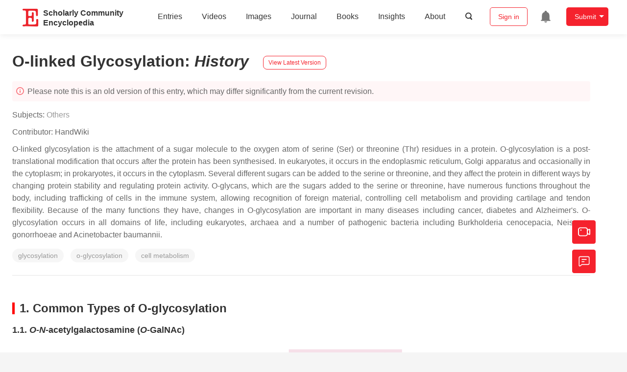

--- FILE ---
content_type: text/html; charset=UTF-8
request_url: https://encyclopedia.pub/entry/history/show/82527
body_size: 21588
content:
<!DOCTYPE html>
<html lang="en">
<head>
    <meta charset="UTF-8" />
    <meta name="viewport" content="width=device-width,minimum-scale=1.0,maximum-scale=1.0" />
            <meta name="description" content="Encyclopedia is a user-generated content hub aiming to provide a comprehensive record for scientific developments. All content free to post, read, share and reuse." />
        <meta name="google-site-verification" content="q43W86qViuYDE0imL1OxpOHG5zphSIOB7TVoEwSmBVc" />
    <meta name="msvalidate.01" content="1A6221EAB93F205C3B707CBBFE90D66D" />
        <meta property="og:image" content="https://encyclopedia.pub/build/images/header_logo.png" />
        <title>
                    O-linked Glycosylation | Encyclopedia MDPI
            </title>
            <link rel="stylesheet" href="/build/1224.1db66147.css"><link rel="stylesheet" href="/build/app.14848292.css">
                            <link rel="canonical" href="https://encyclopedia.pub/entry/36575" />
        <link rel="stylesheet" href="/build/magnific-popup.c809c0a3.css">
    <script src="/build/runtime.0cde2a47.js"></script><script src="/build/2109.3beea5d7.js"></script><script src="/build/297.c8a54fcc.js"></script><script src="/build/8674.e44908d0.js"></script><script src="/build/checkBrowserSupport.2b001c66.js"></script>
    <script src="/build/9755.4945dce5.js"></script><script src="/build/5932.4d442a22.js"></script><script src="/build/9907.7b47d38d.js"></script><script src="/build/4901.402c8cb8.js"></script><script src="/build/4033.bc931418.js"></script><script src="/build/1224.83033532.js"></script><script src="/build/3503.eb962e70.js"></script><script src="/build/5947.7df79ac1.js"></script><script src="/build/app.10f01373.js"></script>
    <link rel="icon" type="image/x-icon" href="/favicon.ico" />
        <script id="usercentrics-cmp" src="https://web.cmp.usercentrics.eu/ui/loader.js" data-settings-id="6bV7bY64cWyYYZ" async></script>
    <!-- Google Consent script -->
    <script>
        window.dataLayer = window.dataLayer || [];
        function gtag() { dataLayer.push(arguments); }
        gtag('consent', 'default', {
            'ad_user_data': 'denied',
            'ad_personalization': 'denied',
            'ad_storage': 'denied',
            'analytics_storage': 'denied',
            'wait_for_update': 500,
        });
        dataLayer.push({'gtm.start': new Date().getTime(), 'event': 'gtm.js'});
    </script>
    <!-- Google Tag Manager -->
    <script type="text/plain" data-usercentrics="Google Analytics">
        (function(w,d,s,l,i){
            w[l]=w[l]||[];
            w[l].push({
                'gtm.start': new Date().getTime(),
                event:'gtm.js'
            });
            var f=d.getElementsByTagName(s)[0],
                j=d.createElement(s),dl=l!='dataLayer'?'&l='+l:'';
            j.async=true;
            j.src= 'https://www.googletagmanager.com/gtm.js?id='+i+dl;
            f.parentNode.insertBefore(j,f);
        })(window,document,'script','dataLayer','GTM-MZ7CDVT');
            </script>
    <!-- End Google Tag Manager -->
    <!-- Matomo Tag Manager -->
    <!-- End Matomo Tag Manager -->
    
                              <script>!function(e){var n="https://s.go-mpulse.net/boomerang/";if("True"=="True")e.BOOMR_config=e.BOOMR_config||{},e.BOOMR_config.PageParams=e.BOOMR_config.PageParams||{},e.BOOMR_config.PageParams.pci=!0,n="https://s2.go-mpulse.net/boomerang/";if(window.BOOMR_API_key="9DQ7Q-28LSB-E8WKP-NG6Z4-U9TGW",function(){function e(){if(!o){var e=document.createElement("script");e.id="boomr-scr-as",e.src=window.BOOMR.url,e.async=!0,i.parentNode.appendChild(e),o=!0}}function t(e){o=!0;var n,t,a,r,d=document,O=window;if(window.BOOMR.snippetMethod=e?"if":"i",t=function(e,n){var t=d.createElement("script");t.id=n||"boomr-if-as",t.src=window.BOOMR.url,BOOMR_lstart=(new Date).getTime(),e=e||d.body,e.appendChild(t)},!window.addEventListener&&window.attachEvent&&navigator.userAgent.match(/MSIE [67]\./))return window.BOOMR.snippetMethod="s",void t(i.parentNode,"boomr-async");a=document.createElement("IFRAME"),a.src="about:blank",a.title="",a.role="presentation",a.loading="eager",r=(a.frameElement||a).style,r.width=0,r.height=0,r.border=0,r.display="none",i.parentNode.appendChild(a);try{O=a.contentWindow,d=O.document.open()}catch(_){n=document.domain,a.src="javascript:var d=document.open();d.domain='"+n+"';void(0);",O=a.contentWindow,d=O.document.open()}if(n)d._boomrl=function(){this.domain=n,t()},d.write("<bo"+"dy onload='document._boomrl();'>");else if(O._boomrl=function(){t()},O.addEventListener)O.addEventListener("load",O._boomrl,!1);else if(O.attachEvent)O.attachEvent("onload",O._boomrl);d.close()}function a(e){window.BOOMR_onload=e&&e.timeStamp||(new Date).getTime()}if(!window.BOOMR||!window.BOOMR.version&&!window.BOOMR.snippetExecuted){window.BOOMR=window.BOOMR||{},window.BOOMR.snippetStart=(new Date).getTime(),window.BOOMR.snippetExecuted=!0,window.BOOMR.snippetVersion=12,window.BOOMR.url=n+"9DQ7Q-28LSB-E8WKP-NG6Z4-U9TGW";var i=document.currentScript||document.getElementsByTagName("script")[0],o=!1,r=document.createElement("link");if(r.relList&&"function"==typeof r.relList.supports&&r.relList.supports("preload")&&"as"in r)window.BOOMR.snippetMethod="p",r.href=window.BOOMR.url,r.rel="preload",r.as="script",r.addEventListener("load",e),r.addEventListener("error",function(){t(!0)}),setTimeout(function(){if(!o)t(!0)},3e3),BOOMR_lstart=(new Date).getTime(),i.parentNode.appendChild(r);else t(!1);if(window.addEventListener)window.addEventListener("load",a,!1);else if(window.attachEvent)window.attachEvent("onload",a)}}(),"".length>0)if(e&&"performance"in e&&e.performance&&"function"==typeof e.performance.setResourceTimingBufferSize)e.performance.setResourceTimingBufferSize();!function(){if(BOOMR=e.BOOMR||{},BOOMR.plugins=BOOMR.plugins||{},!BOOMR.plugins.AK){var n=""=="true"?1:0,t="",a="aod7abax24f6m2lzc3ia-f-9224a4d4c-clientnsv4-s.akamaihd.net",i="false"=="true"?2:1,o={"ak.v":"39","ak.cp":"1694201","ak.ai":parseInt("1108098",10),"ak.ol":"0","ak.cr":9,"ak.ipv":4,"ak.proto":"h2","ak.rid":"79d913ef","ak.r":48121,"ak.a2":n,"ak.m":"dscb","ak.n":"essl","ak.bpcip":"3.135.240.0","ak.cport":38714,"ak.gh":"23.62.38.230","ak.quicv":"","ak.tlsv":"tls1.3","ak.0rtt":"","ak.0rtt.ed":"","ak.csrc":"-","ak.acc":"","ak.t":"1769543376","ak.ak":"hOBiQwZUYzCg5VSAfCLimQ==qLeKnqk79aHJ/mtvjbdINN+F8Ts+YBUiCOqvnQmSK2+7TuqZkwbWKTErbUJeH6gORuWtT0D/XlQeUGEYdtQHuTu2d01WYSY2ywMZtDSD4bX7g96jOiDLdlc54/rFB+H7Ky1asfFFGyj+1KikxMAQzpbjNM2Ey+CI2BANEqdzTKL6T2xFRRSGau3ZO1aD6TriJ2H/QcNJbTpgwsY3yolWIi0aNbHQ3/zgK5V3C3cRF1ymj3qzUtRxOekxXXp2RDWCAeqHznr/I7AjIYDBvWk6Wl4IrY2GvvvSQUiVQsI9SgRJlmTGUc/qpW28kQiVmm/NSbPcQBzaAzciDZYMbrNlfV08BQAFtsnDONWjgEL+F9qv9rgaYnQxvY4TjZbE0Yc31ZP2uIBAbSPMfVgieL8RLM1LgSUw0zUphmQdakCS85I=","ak.pv":"6","ak.dpoabenc":"","ak.tf":i};if(""!==t)o["ak.ruds"]=t;var r={i:!1,av:function(n){var t="http.initiator";if(n&&(!n[t]||"spa_hard"===n[t]))o["ak.feo"]=void 0!==e.aFeoApplied?1:0,BOOMR.addVar(o)},rv:function(){var e=["ak.bpcip","ak.cport","ak.cr","ak.csrc","ak.gh","ak.ipv","ak.m","ak.n","ak.ol","ak.proto","ak.quicv","ak.tlsv","ak.0rtt","ak.0rtt.ed","ak.r","ak.acc","ak.t","ak.tf"];BOOMR.removeVar(e)}};BOOMR.plugins.AK={akVars:o,akDNSPreFetchDomain:a,init:function(){if(!r.i){var e=BOOMR.subscribe;e("before_beacon",r.av,null,null),e("onbeacon",r.rv,null,null),r.i=!0}return this},is_complete:function(){return!0}}}}()}(window);</script></head>

<body>
        <div class="top-container">
        <div class="header other-page ">
    <div class="outdated-browser-warning initHide">
        Your browser does not fully support modern features. Please upgrade for a smoother experience.
        <span class="cursor-point close-browser-warning" aria-hidden="true">&times;</span>
    </div>
        <div class="header-container top-bar">
        <div class="top-bar-left">
                        <ul class="menu">
                <li>
                    <a href="/" title="Encyclopedia" class="header-ogp-logo" aria-label="Homepage">
                        <img class="logo" src="/build/images/header_logo.png" alt="Encyclopedia"/>
                    </a>
                </li>
                <li class="logo-title-box">
                    <a href="/" class="logo-title">
                        <div>Scholarly Community</div>
                        <div>Encyclopedia</div>
                    </a>
                </li>
            </ul>
            
        </div>
        <div class="top-bar-right">
            <ul class="menu">
                                <li class="header-nav show-for-medium" id="header-nav">
                    <ul class="menu">
                        <li>
                            <a href="/entry/list" class="menu-item" data-event-action="entry">Entries</a>
                        </li>
                        <li>
                            <a href="/video" class="menu-item" data-event-action="video_nav">Videos</a>
                        </li>
                        <li>
                            <a href='/image' class="menu-item" data-event-action="image_nav">Images</a>
                        </li>
                        <li>
                            <a href="https://www.mdpi.com/journal/encyclopedia" class="menu-item be-selected-main" data-event-action="journal">Journal</a>
                        </li>
                        <li>
                            <a href="/book/list" class="menu-item" data-event-action="book">Books</a>
                        </li>
                        <li>
                            <a href="/insights" class="menu-item" data-event-action="news">Insights</a>
                        </li>
                        <li>
                            <a href="/about" class="menu-item" data-event-action="about">About</a>
                        </li>
                        <li>
                            <div class="menu-item search-icon cursor-point" id="search-icon">
                                <svg class="icon search gray-color" aria-hidden="true">
                                    <use xlink:href="#icon-search"></use>
                                </svg>
                            </div>
                        </li>
                    </ul>
                </li>
                                                    <li id="search-form" class="search-form overflow common-search-box">
                        <input class="search-input" type="text" placeholder="Search…" name="common_basic_keyword" value="" id="header-search-input">
                        <button class="header-search-button common-search-btn" data-href="/search/index" aria-label="Global search">
                            <svg class="icon" aria-hidden="true">
                                <use xlink:href="#icon-search"></use>
                            </svg>
                        </button>

                        <svg class="icon close-search show-for-medium" aria-hidden="true">
                            <use xlink:href="#icon-close"></use>
                        </svg>
                    </li>
                                <li class="user-box show-for-medium">
                    <ul class="menu dropdown" data-dropdown-menu>
                                                    <li class="login-register">
                                <a href="/login" class="button" data-event-action="login_signin">Sign in</a>
                            </li>
                                                <li class="header-user-notification user-notification" >
                            <a class="notification-icon" href="/user/notifications/list?type=1" aria-label="Jump to the notification list page">
                                <svg class="icon" aria-hidden="true">
                                    <use xlink:href="#icon-remind1"></use>
                                </svg>
                                                            </a>
                        </li>
                                                    <li class="header-create is-dropdown-submenu-parent">
                                <a class="button create-button">Submit</a>
                                <ul class="menu">
                                    <li><a class="create-operation" href="/user/entry/create" data-event-action="entry">Entry</a></li>
                                    <li><a class="create-operation" href="/user/video_add" data-event-action="video_sub">Video</a></li>
                                    <li><a class="create-operation" href="/user/image/upload" data-event-action="image_sub">Image</a></li>
                                </ul>
                            </li>
                                            </ul>
                </li>
                            </ul>
        </div>
    </div>
    </div>

<script>
    $(function () {
        if ($('#user_notification').length) {
            var $notificationDropdownContainer = $('#notification_dropdown_container');
            $('#user_notification').hover(function () {
                $notificationDropdownContainer.toggle();
            })
            $notificationDropdownContainer.hover(function () {
                $notificationDropdownContainer.toggle()
            });

            $notificationDropdownContainer.on('click', '.notification-select', function () {
                $(this).addClass('active').siblings('.active').removeClass('active');
                $('#notification' + $(this).text()).show().siblings().hide();
            })
        }
    })

    if ($(window).width() > 640) {
        $("#search-icon").bind("click", function () {
            $("#search-form").animate({'width': $(window).width() > 1024 ? '404px' : '344px'}, 'normal', "linear").removeClass('overflow');
            $("#header-nav").hide();
        });
        $(".close-search").bind("click", function () {
            $("#search-form").addClass('overflow').animate({'width': '0'}, 'normal', "linear", function () {
                $("#header-nav").fadeIn();
            });
        })
    } else {
        $("#search_icon_for_phone").bind("click", function () {
            $(this).hide();
            $(".logo-title-box").hide();
            $("#search-form").css({'flex-grow': '1'}).removeClass('overflow');
        })
    }
</script>
                        


            <div class="entry-detail-box common-background pt20">
        <div class="grid-container">
            <div class="entry-detail-content">
                <div class="item-title">
                    <div class="entry-title entry-op-icon">
                        <span class="entry-title-detail">O-linked Glycosylation</span>: <em>
                                                    History
                                                    </em>
                        
                                                    <div class="update-button">
                                                            <a href="/entry/36575" title="View latest version">
                                    <div class="view-latest-version">View Latest Version</div>
                                </a>
                            </div>
                                            </div>
                </div>
                <div class="title-hint">
                    <svg class="icon" aria-hidden="true">
                        <use xlink:href="#icon-tips1"></use>
                    </svg>
                                            Please note this is an old version of this entry, which may differ significantly from the current revision.
                    
                </div>
                <div class="item-subject">
                                        Subjects:
                                            <a href='/entry/list?param=%7B"subject":%7B"selectedSubject":"143"%7D%7D'>Others</a>
                                                                                </div>
                <div class="item-author">
                                            <span>Contributor: </span>
                                                                                                                <div class="sp-link" style="display: inline-block"><span class="sp-link__name">
            HandWiki
        </span>
    </div>                                                                                        </div>

                                    <div class="item-description text-justify clearfix">
                        <p>O-linked glycosylation is the attachment of a sugar molecule to the oxygen atom of serine (Ser) or threonine (Thr) residues in a protein. O-glycosylation is a post-translational modification that occurs after the protein has been synthesised. In eukaryotes, it occurs in the endoplasmic reticulum, Golgi apparatus and occasionally in the cytoplasm; in prokaryotes, it occurs in the cytoplasm. Several different sugars can be added to the serine or threonine, and they affect the protein in different ways by changing protein stability and regulating protein activity. O-glycans, which are the sugars added to the serine or threonine, have numerous functions throughout the body, including trafficking of cells in the immune system, allowing recognition of foreign material, controlling cell metabolism and providing cartilage and tendon flexibility. Because of the many functions they have, changes in O-glycosylation are important in many diseases including cancer, diabetes and Alzheimer's. O-glycosylation occurs in all domains of life, including eukaryotes, archaea and a number of pathogenic bacteria including Burkholderia cenocepacia, Neisseria gonorrhoeae and Acinetobacter baumannii.</p>
                    </div>
                
                                    <ul class="no-bullet item-keyword clearfix">
                                                                            <li class="keyword-item" data-type="entry">
                                glycosylation
                            </li>
                                                    <li class="keyword-item" data-type="entry">
                                o-glycosylation
                            </li>
                                                    <li class="keyword-item" data-type="entry">
                                cell metabolism
                            </li>
                                            </ul>
                                <div class="dividing-line"></div>

                <div class="item-body" id="item-content">
                    
                    <h2><span id="Common_types_of_O-glycosylation" class="mw-headline">1. Common Types of O-glycosylation</span></h2>
<h3><span id="O-N-acetylgalactosamine_.28O-GalNAc.29">1.1. </span><span id="O-N-acetylgalactosamine_(O-GalNAc)" class="mw-headline"><em>O</em>-<em>N</em>-acetylgalactosamine (<em>O</em>-GalNAc)</span></h3>
<div class="thumb tright">
<div class="thumbinner" style="text-align: center;"><img src="/media/common/202211/mceclip0-63808e7b26c48.png">
<div class="thumbcaption">
<div class="magnify">&nbsp;</div>
Common <em>O</em>-GalNAc core structures; Core 1, Core 2 and poly-<em>N</em>-acetyllactosamine structures. https://handwiki.org/wiki/index.php?curid=1446283</div>
</div>
</div>
<p>Addition of <em>N</em>-acetylgalactosamine (GalNAc) to a serine or threonine occurs in the Golgi apparatus, after the protein has been folded.<sup class="mceNonEditable">[<a href="#ref_1">1</a>]</sup><sup class="mceNonEditable">[<a href="#ref_2">2</a>]</sup> The process is performed by enzymes known as GalNAc transferases (GALNTs), of which there are 20 different types.<sup class="mceNonEditable">[<a href="#ref_2">2</a>]</sup> The initial <em>O</em>-GalNAc structure can be modified by the addition of other sugars, or other compounds such as methyl and acetyl groups.<sup class="mceNonEditable">[<a href="#ref_1">1</a>]</sup> These modifications produce 8 core structures known to date.<sup class="mceNonEditable">[<a href="#ref_3">3</a>]</sup> Different cells have different enzymes that can add further sugars, known as glycosyltransferases, and structures therefore change from cell to cell.<sup class="mceNonEditable">[<a href="#ref_2">2</a>]</sup> Common sugars added include galactose, <em>N</em>-acetylglucosamine, fucose and sialic acid. These sugars can also be modified by the addition of sulfates or acetyl groups.</p>
<div class="thumb tleft">
<div class="thumbinner" style="text-align: center;"><img src="/media/common/202211/mceclip1-63808efcb7ea9.png">
<div class="thumbcaption" style="text-align: justify;">
<div class="magnify">&nbsp;</div>
<em>N</em>-acetylgalactosamine (GalNAc) can be added to the H-antigen to form the A-antigen. Galactose (Gal) can be added to form the B-antigen. https://handwiki.org/wiki/index.php?curid=1146559</div>
</div>
</div>
<h4><span id="Biosynthesis" class="mw-headline">Biosynthesis</span></h4>
<p>GalNAc is added onto a serine or threonine residue from a precursor molecule, through the activity of a GalNAc transferase enzyme.<sup class="mceNonEditable">[<a href="#ref_1">1</a>]</sup> This precursor is necessary so that the sugar can be transported to where it will be added to the protein. The specific residue onto which GalNAc will be attached is not defined, because there are numerous enzymes that can add the sugar and each one will favour different residues.<sup class="mceNonEditable">[<a href="#ref_4">4</a>]</sup> However, there are often proline (Pro) residues near the threonine or serine.<sup class="mceNonEditable">[<a href="#ref_2">2</a>]</sup></p>
<p>Once this initial sugar has been added, other glycosyltransferases can catalyse the addition of additional sugars. Two of the most common structures formed are Core 1 and Core 2. Core 1 is formed by the addition of a galactose sugar onto the initial GalNAc. Core 2 consists of a Core 1 structure with an additional <em>N</em>-acetylglucosamine (GlcNAc) sugar.<sup class="mceNonEditable">[<a href="#ref_2">2</a>]</sup> A poly-<em>N</em>-acetyllactosamine structure can be formed by the alternating addition of GlcNAc and galactose sugars onto the GalNAc sugar.<sup class="mceNonEditable">[<a href="#ref_2">2</a>]</sup></p>
<p>Terminal sugars on O-glycans are important in recognition by lectins and play a key role in the immune system. Addition of fucose sugars by fucosyltransferases forms Lewis epitopes and the scaffold for blood group determinants. Addition of a fucose alone creates the H-antigen, present in people with blood type O.<sup class="mceNonEditable">[<a href="#ref_2">2</a>]</sup> By adding a galactose onto this structure, the B-antigen of blood group B is created. Alternatively, adding a GalNAc sugar will create the A-antigen for blood group A.</p>
<div class="thumb tright">
<div class="thumbinner" style="text-align: center;">
<div class="thumbcaption">
<div class="magnify"><img src="/media/common/202211/mceclip2-63808f13f0345.png"></div>
PSGL-1 has several O-glycans to extend the ligand away from the cell surface. An sLe<sup>x</sup> epitope allows interactions with the receptor for leukocyte localisation. https://handwiki.org/wiki/index.php?curid=1465991</div>
</div>
</div>
<h4><span id="Functions" class="mw-headline">Functions</span></h4>
<p><em>O</em>-GalNAc sugars are important in a variety of processes, including leukocyte circulation during an immune response, fertilisation, and protection against invading microbes.<sup class="mceNonEditable">[<a href="#ref_1">1</a>]</sup><sup class="mceNonEditable">[<a href="#ref_3">3</a>]</sup></p>
<p><em>O</em>-GalNAc sugars are common on membrane glycoproteins, where they help increase rigidity of the region close to the membrane so that the protein extends away from the surface.<sup class="mceNonEditable">[<a href="#ref_2">2</a>]</sup> For example, the low-density lipoprotein receptor (LDL) is projected from the cell surface by a region rigidified by O-glycans.<sup class="mceNonEditable">[<a href="#ref_3">3</a>]</sup></p>
<p>In order for leukocytes of the immune system to move into infected cells, they have to interact with these cells through receptors. Leukocytes express ligands on their cell surface to allow this interaction to occur.<sup class="mceNonEditable">[<a href="#ref_1">1</a>]</sup> P-selectin glycoprotein ligand-1 (PSGL-1) is such a ligand, and contains a lot of O-glycans that are necessary for its function. O-glycans near the membrane maintain the elongated structure and a terminal sLe<sup>x</sup> epitope is necessary for interactions with the receptor.<sup class="mceNonEditable">[<a href="#ref_5">5</a>]</sup></p>
<p>Mucins are a group of heavily O-glycosylated proteins that line the gastrointestinal and respiratory tracts to protect these regions from infection.<sup class="mceNonEditable">[<a href="#ref_2">2</a>]</sup> Mucins are negatively charged, which allows them to interact with water and prevent it from evaporating. This is important in their protective function as it lubricates the tracts so bacteria cannot bind and infect the body. Changes in mucins are important in numerous diseases, including cancer and inflammatory bowel disease. Absence of O-glycans on mucin proteins changes their 3D shape dramatically and often prevents correct function.<sup class="mceNonEditable">[<a href="#ref_1">1</a>]</sup><sup class="mceNonEditable">[<a href="#ref_6">6</a>]</sup></p>
<h3><span id="O-N-acetylglucosamine_.28O-GlcNAc.29">1.2. </span><span id="O-N-acetylglucosamine_(O-GlcNAc)" class="mw-headline">O-<em>N</em>-acetylglucosamine (O-GlcNAc)</span></h3>
<p>Addition of <em>N</em>-acetylglucosamine (O-GlcNAc) to serine and threonine residues usually occurs on cytoplasmic and nuclear proteins that remain in the cell, while <em>O</em>-GalNAc modifications usually occur on proteins that will be secreted.<sup class="mceNonEditable">[<a href="#ref_7">7</a>]</sup> The modification was only recently discovered, but the number of proteins with it is increasing rapidly.<sup class="mceNonEditable">[<a href="#ref_4">4</a>]</sup> It is the first example of glycosylation that does not occur on secretory proteins.</p>
<div class="thumb tleft">
<div class="thumbinner" style="text-align: center;">
<div class="thumbcaption">
<div class="magnify"><img src="/media/common/202211/mceclip3-63808f283b008.png"></div>
O-GlcNAc is added to the protein by O-GlcNAc transferase and is removed by O-GlcNAcase in a continuous cycle. https://handwiki.org/wiki/index.php?curid=1295457</div>
</div>
</div>
<p>O-GlcNAcylation differs from other O-glycosylation processes because there are usually no sugars added onto the core structure and because the sugar can be attached or removed from a protein several times.<sup class="mceNonEditable">[<a href="#ref_2">2</a>]</sup><sup class="mceNonEditable">[<a href="#ref_4">4</a>]</sup> This addition and removal occurs in cycles and is performed by two very specific enzymes. O-GlcNAc is added by O-GlcNAc transferase (OGT) and removed by O-GlcNAcase (OGA). Because there are only two enzymes that affect this specific modification, they are very tightly regulated and depend on a lot of other factors.<sup class="mceNonEditable">[<a href="#ref_8">8</a>]</sup></p>
<p>Because O-GlcNAc can be added and removed, it is known as a dynamic modification and has a lot of similarities to phosphorylation. O-GlcNAcylation and phosphorylation can occur on the same threonine and serine residues, suggesting a complex relationship between these modifications that can affect many functions of the cell.<sup class="mceNonEditable">[<a href="#ref_2">2</a>]</sup><sup class="mceNonEditable">[<a href="#ref_9">9</a>]</sup> The modification affects processes like the cells response to cellular stress, the cell cycle, protein stability and protein turnover. It may be implicated in neurodegenerative diseases like Parkinson’s and late-onset Alzheimer’s <sup class="mceNonEditable">[<a href="#ref_1">1</a>]</sup><sup class="mceNonEditable">[<a href="#ref_9">9</a>]</sup> and has been found to play a role in diabetes.<sup class="mceNonEditable">[<a href="#ref_10">10</a>]</sup></p>
<p>Additionally, O-GlcNAcylation can enhance the Warburg Effect, which is defined as the change that occurs in the metabolism of cancer cells to favour their growth.<sup class="mceNonEditable">[<a href="#ref_2">2</a>]</sup><sup class="mceNonEditable">[<a href="#ref_11">11</a>]</sup> Because both O-GlcNAcylation and phosphorylation can affect specific residues and therefore both have important functions in regulating signalling pathways, both of these processes provide interesting targets for cancer research.</p>
<h3><span id="O-Mannose_.28O-Man.29">1.3. </span><span id="O-Mannose_(O-Man)" class="mw-headline">O-Mannose (O-Man)</span></h3>
<div class="thumb tright">
<div class="thumbinner" style="text-align: center;"><img src="/media/common/202211/mceclip4-63808f44e2b4b.png">
<div class="thumbcaption" style="text-align: justify;">
<div class="magnify">O-Mannose sugars attached to serine and threonine residues on α-dystroglycan separate the two domains of the protein. Addition of Ribitol-P, xylose and glucuronic acid forms a long sugar that can stabilise the interaction with the basement membrane. https://handwiki.org/wiki/index.php?curid=1983173</div>
</div>
</div>
</div>
<p>O-mannosylation involves the transfer of a mannose from a dolichol-<em>P</em>-mannose donor molecule onto the serine or threonine residue of a protein.<sup class="mceNonEditable">[<a href="#ref_12">12</a>]</sup> Most other O-glycosylation processes use a sugar nucleotide as a donor molecule.<sup class="mceNonEditable">[<a href="#ref_4">4</a>]</sup> A further difference from other O-glycosylations is that the process is initiated in the endoplasmic reticulum of the cell, rather than the Golgi apparatus.<sup class="mceNonEditable">[<a href="#ref_1">1</a>]</sup> However, further addition of sugars occurs in the Golgi.<sup class="mceNonEditable">[<a href="#ref_12">12</a>]</sup></p>
<p>Until recently, it was believed that the process is restricted to fungi, however it occurs in all domains of life; eukaryotes, (eu)bacteria and archae(bacteri)a.<sup class="mceNonEditable">[<a href="#ref_13">13</a>]</sup> The best characterised O-mannosylated human protein is α-dystroglycan.<sup class="mceNonEditable">[<a href="#ref_12">12</a>]</sup> O-Man sugars separate two domains of the protein, required to connect the extracellular and intracellular regions to anchor the cell in position.<sup class="mceNonEditable">[<a href="#ref_14">14</a>]</sup> Ribitol, xylose and glucuronic acid can be added to this structure in a complex modification that forms a long sugar chain.<sup class="mceNonEditable">[<a href="#ref_5">5</a>]</sup> This is required to stabilise the interaction between α-dystroglycan and the extracellular basement membrane. Without these modifications, the glycoprotein cannot anchor the cell which leads to congenital muscular dystrophy (CMD), characterised by severe brain malformations.<sup class="mceNonEditable">[<a href="#ref_12">12</a>]</sup></p>
<h3><span id="O-Galactose_.28O-Gal.29">1.4. </span><span id="O-Galactose_(O-Gal)" class="mw-headline">O-Galactose (O-Gal)</span></h3>
<p>O-galactose is commonly found on lysine residues in collagen, which often have a hydroxyl group added to form hydroxylysine. Because of this addition of an oxygen, hydroxylysine can then be modified by O-glycosylation. Addition of a galactose to the hydroxyl group is initiated in the endoplasmic reticulum, but occurs predominantly in the Golgi apparatus and only on hydroxylysine residues in a specific sequence.<sup class="mceNonEditable">[<a href="#ref_1">1</a>]</sup><sup class="mceNonEditable">[<a href="#ref_15">15</a>]</sup></p>
<p>While this O-galactosylation is necessary for correct function in all collagens, it is especially common in collagen types IV and V.<sup class="mceNonEditable">[<a href="#ref_16">16</a>]</sup> In some cases, a glucose sugar can be added to the core galactose.<sup class="mceNonEditable">[<a href="#ref_4">4</a>]</sup></p>
<h3><span id="O-Fucose_.28O-Fuc.29">1.5. </span><span id="O-Fucose_(O-Fuc)" class="mw-headline">O-Fucose (O-Fuc)</span></h3>
<p>Addition of fucose sugars to serine and threonine residues is an unusual form of O-glycosylation that occurs in the endoplasmic reticulum and is catalysed by two fucosyltransferases.<sup class="mceNonEditable">[<a href="#ref_17">17</a>]</sup> These were discovered in <em>Plasmodium falciparum</em> <sup class="mceNonEditable">[<a href="#ref_18">18</a>]</sup> and <em>Toxoplasma gondii</em>.<sup class="mceNonEditable">[<a href="#ref_19">19</a>]</sup></p>
<p>Several different enzymes catalyse the elongation of the core fucose, meaning that different sugars can be added to the initial fucose on the protein.<sup class="mceNonEditable">[<a href="#ref_17">17</a>]</sup> Along with O-glucosylation, O-fucosylation is mainly found on epidermal growth factor (EGF) domains found in proteins.<sup class="mceNonEditable">[<a href="#ref_4">4</a>]</sup> O-fucosylation on EGF domains occurs between the second and third conserved cysteine residues in the protein sequence.<sup class="mceNonEditable">[<a href="#ref_1">1</a>]</sup> Once the core O-fucose has been added, it is often elongated by addition of GlcNAc, galactose and sialic acid.</p>
<p>Notch is an important protein in development, with several EGF domains that are O-fucosylated.<sup class="mceNonEditable">[<a href="#ref_20">20</a>]</sup> Changes in the elaboration of the core fucose determine what interactions the protein can form, and therefore which genes will be transcribed during development. O-fucosylation might also play a role in protein breakdown in the liver.<sup class="mceNonEditable">[<a href="#ref_1">1</a>]</sup></p>
<h3><span id="O-Glucose_.28O-Glc.29">1.6. </span><span id="O-Glucose_(O-Glc)" class="mw-headline">O-Glucose (O-Glc)</span></h3>
<p>Similarly to O-fucosylation, O-glucosylation is an unusual O-linked modification as it occurs in the endoplasmic reticulum, catalysed by O-glucosyltransferases, and also requires a defined sequence in order to be added to the protein. O-glucose is often attached to serine residues between the first and second conserved cysteine residues of EGF domains, for example in clotting factors VII and IX.<sup class="mceNonEditable">[<a href="#ref_4">4</a>]</sup> O-glucosylation also appears to be necessary for the proper folding of EGF domains in the Notch protein.<sup class="mceNonEditable">[<a href="#ref_21">21</a>]</sup></p>
<h2><span id="Proteoglycans" class="mw-headline">2. Proteoglycans</span></h2>
<div class="thumb tright">
<div class="thumbinner" style="text-align: center;"><img src="/media/common/202211/mceclip5-63808f6210e6e.png">
<div class="thumbcaption">
<div class="magnify">&nbsp;</div>
Structures of heparan sulphate and keratan sulphate, formed by the addition of xylose or GalNAc sugars, respectively, onto serine and threonine residues of proteins. https://handwiki.org/wiki/index.php?curid=1656254</div>
</div>
</div>
<p>Proteoglycans consist of a protein with one or more sugar side chains, known as glycosaminoglycans (GAGs), attached to the oxygen of serine and threonine residues.<sup class="mceNonEditable">[<a href="#ref_22">22</a>]</sup> GAGs consist of long chains of repeating sugar units. Proteoglycans are usually found on the cell surface and in the extracellular matrix (ECM), and are important for the strength and flexibility of cartilage and tendons. Absence of proteoglycans is associated with heart and respiratory failure, defects in skeletal development and increased tumor metastasis.<sup class="mceNonEditable">[<a href="#ref_22">22</a>]</sup></p>
<p>Different types of proteoglycans exist, depending on the sugar that is linked to the oxygen atom of the residue in the protein. For example, the GAG heparan sulphate is attached to a protein serine residue through a xylose sugar.<sup class="mceNonEditable">[<a href="#ref_4">4</a>]</sup> The structure is extended with several <em>N</em>-acetyllactosamine repeating sugar units added onto the xylose. This process is unusual and requires specific xylosyltransferases.<sup class="mceNonEditable">[<a href="#ref_2">2</a>]</sup> Keratan sulphate attaches to a serine or threonine residue through GalNAc, and is extended with two galactose sugars, followed by repeating units of glucuronic acid (GlcA) and GlcNAc. Type II keratan sulphate is especially common in cartilage.<sup class="mceNonEditable">[<a href="#ref_22">22</a>]</sup></p>
<h2><span id="Lipids" class="mw-headline">3. Lipids</span></h2>
<div class="thumb tright">
<div class="thumbinner" style="text-align: center;">
<div class="thumbcaption">
<div class="magnify"><img src="/media/common/202211/mceclip6-63808f754a369.png"></div>
Structure of ceramide, galactosylceramide and glucosylceramide. https://handwiki.org/wiki/index.php?curid=1160827</div>
</div>
</div>
<p>Galactose or glucose sugars can be attached to a hydroxyl group of ceramide lipids in a different form of O-glycosylation, as it does not occur on proteins.<sup class="mceNonEditable">[<a href="#ref_2">2</a>]</sup> This forms glycosphingolipids, which are important for the localisation of receptors in membranes.<sup class="mceNonEditable">[<a href="#ref_5">5</a>]</sup> Incorrect breakdown of these lipids leads to a group of diseases known as sphingolipidoses, which are often characterised by neurodegeneration and developmental disabilities.</p>
<p>Because both galactose and glucose sugars can be added to the ceramide lipid, we have two groups of glycosphingolipids. Galactosphingolipids are generally very simple in structure and the core galactose is not usually modified. Glucosphingolipids, however, are often modified and can become a lot more complex.</p>
<p>Biosynthesis of galacto- and glucosphingolipids occurs differently.<sup class="mceNonEditable">[<a href="#ref_2">2</a>]</sup> Glucose is added onto ceramide from its precursor in the endoplasmic reticulum, before further modifications occur in the Golgi apparatus.<sup class="mceNonEditable">[<a href="#ref_5">5</a>]</sup> Galactose, on the other hand, is added to ceramide already in the Golgi apparatus, where the galactosphingolipid formed is often sulfated by addition of sulfate groups.<sup class="mceNonEditable">[<a href="#ref_2">2</a>]</sup></p>
<h2><span id="Glycogenin" class="mw-headline">4. Glycogenin</span></h2>
<p>One of the first and only examples of O-glycosylation on tyrosine, rather than on serine or threonine residues, is the addition of glucose to a tyrosine residue in glycogenin.<sup class="mceNonEditable">[<a href="#ref_4">4</a>]</sup> Glycogenin is a glycosyltransferase that initiates the conversion of glucose to glycogen, present in muscle and liver cells.<sup class="mceNonEditable">[<a href="#ref_23">23</a>]</sup></p>
<h2><span id="Clinical_significance" class="mw-headline">5. Clinical Significance</span></h2>
<p>All forms of O-glycosylation are abundant throughout the body and play important roles in many cellular functions.</p>
<p>Lewis epitopes are important in determining blood groups, and allow the generation of an immune response if we detect foreign organs. Understanding them is important in organ transplants.<sup class="mceNonEditable">[<a href="#ref_1">1</a>]</sup></p>
<p>Hinge regions of immunoglobulins contain highly O-glycosylated regions between individual domains to maintain their structure, allow interactions with foreign antigens and protect the region from proteolytic cleavage.<sup class="mceNonEditable">[<a href="#ref_1">1</a>]</sup><sup class="mceNonEditable">[<a href="#ref_5">5</a>]</sup></p>
<p>Alzheimer’s may be affected by O-glycosylation. Tau, the protein that accumulates to cause neurodegeneration in Alzheimer’s, contains O-GlcNAc modifications which may be implicated in disease progression.<sup class="mceNonEditable">[<a href="#ref_1">1</a>]</sup></p>
<p>Changes in O-glycosylation are extremely common in cancer. O-glycan structures, and especially the terminal Lewis epitopes, are important in allowing tumor cells to invade new tissues during metastasis.<sup class="mceNonEditable">[<a href="#ref_2">2</a>]</sup> Understanding these changes in O-glycosylation of cancer cells can lead to new diagnostic approaches and therapeutic opportunities.<sup class="mceNonEditable">[<a href="#ref_1">1</a>]</sup></p>
                                            <p>
                            The content is sourced from: <a target="_blank" class="href-red" href="https://handwiki.org/wiki/Biology:O-linked_glycosylation">https://handwiki.org/wiki/Biology:O-linked_glycosylation</a>
                        </p>
                    
                                    </div>
                <div class="dividing-line"></div>
                                    <div class="item-reference">
                        <h3 class="item-row-title">
                            References
                        </h3>
                        <ol class="reference-lists">
                                                            <li><span style="z-index:22" data-reference_type="Others" data-prototype="others:::&quot;Concepts and principles of O-linked glycosylation&quot;. Critical Reviews in Biochemistry and Molecular Biology 33 (3): 151–208. 1998. doi:10.1080/10409239891204198. PMID 9673446.  https://dx.doi.org/10.1080%2F10409239891204198" id="ref_1">&quot;Concepts and principles of O-linked glycosylation&quot;. Critical Reviews in Biochemistry and Molecular Biology 33 (3): 151–208. 1998. doi:10.1080/10409239891204198. PMID 9673446.  https://dx.doi.org/10.1080%2F10409239891204198</span></li>
                                                            <li><span style="z-index:21" data-reference_type="Others" data-prototype="others:::Varki, Ajit (2015). Essentials of glycobiology (3rd ed.). Cold Spring Harbor, New York: Cold Spring Harbor Laboratory Press. ISBN 9781621821328. " id="ref_2">Varki, Ajit (2015). Essentials of glycobiology (3rd ed.). Cold Spring Harbor, New York: Cold Spring Harbor Laboratory Press. ISBN 9781621821328. </span></li>
                                                            <li><span style="z-index:20" data-reference_type="Others" data-prototype="others:::&quot;O-linked protein glycosylation structure and function&quot;. Glycoconjugate Journal 13 (1): 19–26. February 1996. doi:10.1007/bf01049675. PMID 8785483.  https://dx.doi.org/10.1007%2Fbf01049675" id="ref_3">&quot;O-linked protein glycosylation structure and function&quot;. Glycoconjugate Journal 13 (1): 19–26. February 1996. doi:10.1007/bf01049675. PMID 8785483.  https://dx.doi.org/10.1007%2Fbf01049675</span></li>
                                                            <li><span style="z-index:19" data-reference_type="Others" data-prototype="others:::&quot;Protein glycosylation: nature, distribution, enzymatic formation, and disease implications of glycopeptide bonds&quot;. Glycobiology 12 (4): 43R–56R. April 2002. doi:10.1093/glycob/12.4.43R. PMID 12042244.  https://dx.doi.org/10.1093%2Fglycob%2F12.4.43R" id="ref_4">&quot;Protein glycosylation: nature, distribution, enzymatic formation, and disease implications of glycopeptide bonds&quot;. Glycobiology 12 (4): 43R–56R. April 2002. doi:10.1093/glycob/12.4.43R. PMID 12042244.  https://dx.doi.org/10.1093%2Fglycob%2F12.4.43R</span></li>
                                                            <li><span style="z-index:18" data-reference_type="Others" data-prototype="others:::E. Taylor, Mauren; Drickamer, Kurt (2011). Introduction to Glycobiology (3rd ed.). New York: Oxford University Press Inc.. ISBN 978-0-19-956911-3. " id="ref_5">E. Taylor, Mauren; Drickamer, Kurt (2011). Introduction to Glycobiology (3rd ed.). New York: Oxford University Press Inc.. ISBN 978-0-19-956911-3. </span></li>
                                                            <li><span style="z-index:17" data-reference_type="Others" data-prototype="others:::Varki, Ajit (1999). Essentials of Glycobiology. Cold Spring Harbor, New York: Cold Spring Harbor Laboratory Press. " id="ref_6">Varki, Ajit (1999). Essentials of Glycobiology. Cold Spring Harbor, New York: Cold Spring Harbor Laboratory Press. </span></li>
                                                            <li><span style="z-index:16" data-reference_type="Others" data-prototype="others:::&quot;Protein O-GlcNAcylation: emerging mechanisms and functions&quot;. Nature Reviews. Molecular Cell Biology 18 (7): 452–465. July 2017. doi:10.1038/nrm.2017.22. PMID 28488703.  http://www.pubmedcentral.nih.gov/articlerender.fcgi?tool=pmcentrez&artid=5667541" id="ref_7">&quot;Protein O-GlcNAcylation: emerging mechanisms and functions&quot;. Nature Reviews. Molecular Cell Biology 18 (7): 452–465. July 2017. doi:10.1038/nrm.2017.22. PMID 28488703.  http://www.pubmedcentral.nih.gov/articlerender.fcgi?tool=pmcentrez&artid=5667541</span></li>
                                                            <li><span style="z-index:15" data-reference_type="Others" data-prototype="others:::&quot;HCF-1 is cleaved in the active site of O-GlcNAc transferase&quot;. Science 342 (6163): 1235–9. December 2013. doi:10.1126/science.1243990. PMID 24311690. Bibcode: 2013Sci...342.1235L.  http://www.pubmedcentral.nih.gov/articlerender.fcgi?tool=pmcentrez&artid=3930058" id="ref_8">&quot;HCF-1 is cleaved in the active site of O-GlcNAc transferase&quot;. Science 342 (6163): 1235–9. December 2013. doi:10.1126/science.1243990. PMID 24311690. Bibcode: 2013Sci...342.1235L.  http://www.pubmedcentral.nih.gov/articlerender.fcgi?tool=pmcentrez&artid=3930058</span></li>
                                                            <li><span style="z-index:14" data-reference_type="Others" data-prototype="others:::&quot;Cross talk between O-GlcNAcylation and phosphorylation: roles in signaling, transcription, and chronic disease&quot;. Annual Review of Biochemistry 80 (1): 825–58. 2011. doi:10.1146/annurev-biochem-060608-102511. PMID 21391816.  http://www.pubmedcentral.nih.gov/articlerender.fcgi?tool=pmcentrez&artid=3294376" id="ref_9">&quot;Cross talk between O-GlcNAcylation and phosphorylation: roles in signaling, transcription, and chronic disease&quot;. Annual Review of Biochemistry 80 (1): 825–58. 2011. doi:10.1146/annurev-biochem-060608-102511. PMID 21391816.  http://www.pubmedcentral.nih.gov/articlerender.fcgi?tool=pmcentrez&artid=3294376</span></li>
                                                            <li><span style="z-index:13" data-reference_type="Others" data-prototype="others:::&quot;Protein O-GlcNAcylation in diabetes and diabetic complications&quot;. Expert Review of Proteomics 10 (4): 365–80. August 2013. doi:10.1586/14789450.2013.820536. PMID 23992419.  http://www.pubmedcentral.nih.gov/articlerender.fcgi?tool=pmcentrez&artid=3985334" id="ref_10">&quot;Protein O-GlcNAcylation in diabetes and diabetic complications&quot;. Expert Review of Proteomics 10 (4): 365–80. August 2013. doi:10.1586/14789450.2013.820536. PMID 23992419.  http://www.pubmedcentral.nih.gov/articlerender.fcgi?tool=pmcentrez&artid=3985334</span></li>
                                                            <li><span style="z-index:12" data-reference_type="Others" data-prototype="others:::&quot;O-GlcNAcylation: The Sweet Side of the Cancer&quot;. Frontiers in Oncology 4: 132. 2014. doi:10.3389/fonc.2014.00132. PMID 24918087.  http://www.pubmedcentral.nih.gov/articlerender.fcgi?tool=pmcentrez&artid=4042083" id="ref_11">&quot;O-GlcNAcylation: The Sweet Side of the Cancer&quot;. Frontiers in Oncology 4: 132. 2014. doi:10.3389/fonc.2014.00132. PMID 24918087.  http://www.pubmedcentral.nih.gov/articlerender.fcgi?tool=pmcentrez&artid=4042083</span></li>
                                                            <li><span style="z-index:11" data-reference_type="Others" data-prototype="others:::&quot;Protein O-mannosylation: conserved from bacteria to humans&quot;. Glycobiology 19 (8): 816–28. August 2009. doi:10.1093/glycob/cwp066. PMID 19429925.  https://dx.doi.org/10.1093%2Fglycob%2Fcwp066" id="ref_12">&quot;Protein O-mannosylation: conserved from bacteria to humans&quot;. Glycobiology 19 (8): 816–28. August 2009. doi:10.1093/glycob/cwp066. PMID 19429925.  https://dx.doi.org/10.1093%2Fglycob%2Fcwp066</span></li>
                                                            <li><span style="z-index:10" data-reference_type="Others" data-prototype="others:::&quot;Protein O-mannosylation&quot;. Biochimica et Biophysica Acta (BBA) - General Subjects 1426 (2): 297–307. January 1999. doi:10.1016/S0304-4165(98)00131-7. PMID 9878797.  https://dx.doi.org/10.1016%2FS0304-4165%2898%2900131-7" id="ref_13">&quot;Protein O-mannosylation&quot;. Biochimica et Biophysica Acta (BBA) - General Subjects 1426 (2): 297–307. January 1999. doi:10.1016/S0304-4165(98)00131-7. PMID 9878797.  https://dx.doi.org/10.1016%2FS0304-4165%2898%2900131-7</span></li>
                                                            <li><span style="z-index:9" data-reference_type="Others" data-prototype="others:::&quot;Dystroglycan function requires xylosyl- and glucuronyltransferase activities of LARGE&quot;. Science 335 (6064): 93–6. January 2012. doi:10.1126/science.1214115. PMID 22223806. Bibcode: 2012Sci...335...93I.  http://www.pubmedcentral.nih.gov/articlerender.fcgi?tool=pmcentrez&artid=3702376" id="ref_14">&quot;Dystroglycan function requires xylosyl- and glucuronyltransferase activities of LARGE&quot;. Science 335 (6064): 93–6. January 2012. doi:10.1126/science.1214115. PMID 22223806. Bibcode: 2012Sci...335...93I.  http://www.pubmedcentral.nih.gov/articlerender.fcgi?tool=pmcentrez&artid=3702376</span></li>
                                                            <li><span style="z-index:8" data-reference_type="Others" data-prototype="others:::&quot;Studies on the glycosylation of hydroxylysine residues during collagen biosynthesis and the subcellular localization of collagen galactosyltransferase and collagen glucosyltransferase in tendon and cartilage cells&quot;. The Biochemical Journal 152 (2): 291–302. November 1975. doi:10.1042/bj1520291. PMID 1220686.  http://www.pubmedcentral.nih.gov/articlerender.fcgi?tool=pmcentrez&artid=1172471" id="ref_15">&quot;Studies on the glycosylation of hydroxylysine residues during collagen biosynthesis and the subcellular localization of collagen galactosyltransferase and collagen glucosyltransferase in tendon and cartilage cells&quot;. The Biochemical Journal 152 (2): 291–302. November 1975. doi:10.1042/bj1520291. PMID 1220686.  http://www.pubmedcentral.nih.gov/articlerender.fcgi?tool=pmcentrez&artid=1172471</span></li>
                                                            <li><span style="z-index:7" data-reference_type="Others" data-prototype="others:::&quot;A novel functional role of collagen glycosylation: interaction with the endocytic collagen receptor uparap/ENDO180&quot;. The Journal of Biological Chemistry 286 (37): 32736–48. September 2011. doi:10.1074/jbc.M111.266692. PMID 21768090.  http://www.pubmedcentral.nih.gov/articlerender.fcgi?tool=pmcentrez&artid=3173195" id="ref_16">&quot;A novel functional role of collagen glycosylation: interaction with the endocytic collagen receptor uparap/ENDO180&quot;. The Journal of Biological Chemistry 286 (37): 32736–48. September 2011. doi:10.1074/jbc.M111.266692. PMID 21768090.  http://www.pubmedcentral.nih.gov/articlerender.fcgi?tool=pmcentrez&artid=3173195</span></li>
                                                            <li><span style="z-index:6" data-reference_type="Others" data-prototype="others:::&quot;The O-linked fucose glycosylation pathway. Evidence for protein-specific elongation of o-linked fucose in Chinese hamster ovary cells&quot;. The Journal of Biological Chemistry 272 (30): 19046–50. July 1997. doi:10.1074/jbc.272.30.19046. PMID 9228088.  https://dx.doi.org/10.1074%2Fjbc.272.30.19046" id="ref_17">&quot;The O-linked fucose glycosylation pathway. Evidence for protein-specific elongation of o-linked fucose in Chinese hamster ovary cells&quot;. The Journal of Biological Chemistry 272 (30): 19046–50. July 1997. doi:10.1074/jbc.272.30.19046. PMID 9228088.  https://dx.doi.org/10.1074%2Fjbc.272.30.19046</span></li>
                                                            <li><span style="z-index:5" data-reference_type="Others" data-prototype="others:::&quot;Protein O-fucosylation in Plasmodium falciparum ensures efficient infection of mosquito and vertebrate hosts&quot;. Nature Communications 8 (1): 561. September 2017. doi:10.1038/s41467-017-00571-y. PMID 28916755. Bibcode: 2017NatCo...8..561L.  http://www.pubmedcentral.nih.gov/articlerender.fcgi?tool=pmcentrez&artid=5601480" id="ref_18">&quot;Protein O-fucosylation in Plasmodium falciparum ensures efficient infection of mosquito and vertebrate hosts&quot;. Nature Communications 8 (1): 561. September 2017. doi:10.1038/s41467-017-00571-y. PMID 28916755. Bibcode: 2017NatCo...8..561L.  http://www.pubmedcentral.nih.gov/articlerender.fcgi?tool=pmcentrez&artid=5601480</span></li>
                                                            <li><span style="z-index:4" data-reference_type="Others" data-prototype="others:::&quot;Toxoplasma gondii tachyzoite infection&quot;. The Journal of Biological Chemistry 294 (5): 1541–1553. February 2019. doi:10.1074/jbc.RA118.005357. PMID 30514763.  http://www.pubmedcentral.nih.gov/articlerender.fcgi?tool=pmcentrez&artid=6364784" id="ref_19">&quot;Toxoplasma gondii tachyzoite infection&quot;. The Journal of Biological Chemistry 294 (5): 1541–1553. February 2019. doi:10.1074/jbc.RA118.005357. PMID 30514763.  http://www.pubmedcentral.nih.gov/articlerender.fcgi?tool=pmcentrez&artid=6364784</span></li>
                                                            <li><span style="z-index:3" data-reference_type="Others" data-prototype="others:::&quot;Fringe benefits: functional and structural impacts of O-glycosylation on the extracellular domain of Notch receptors&quot;. Current Opinion in Structural Biology 21 (5): 583–9. October 2011. doi:10.1016/j.sbi.2011.08.008. PMID 21924891.  http://www.pubmedcentral.nih.gov/articlerender.fcgi?tool=pmcentrez&artid=3195399" id="ref_20">&quot;Fringe benefits: functional and structural impacts of O-glycosylation on the extracellular domain of Notch receptors&quot;. Current Opinion in Structural Biology 21 (5): 583–9. October 2011. doi:10.1016/j.sbi.2011.08.008. PMID 21924891.  http://www.pubmedcentral.nih.gov/articlerender.fcgi?tool=pmcentrez&artid=3195399</span></li>
                                                            <li><span style="z-index:2" data-reference_type="Others" data-prototype="others:::&quot;Site-specific O-glucosylation of the epidermal growth factor-like (EGF) repeats of notch: efficiency of glycosylation is affected by proper folding and amino acid sequence of individual EGF repeats&quot;. The Journal of Biological Chemistry 287 (41): 33934–44. October 2012. doi:10.1074/jbc.M112.401315. PMID 22872643.  http://www.pubmedcentral.nih.gov/articlerender.fcgi?tool=pmcentrez&artid=3464504" id="ref_21">&quot;Site-specific O-glucosylation of the epidermal growth factor-like (EGF) repeats of notch: efficiency of glycosylation is affected by proper folding and amino acid sequence of individual EGF repeats&quot;. The Journal of Biological Chemistry 287 (41): 33934–44. October 2012. doi:10.1074/jbc.M112.401315. PMID 22872643.  http://www.pubmedcentral.nih.gov/articlerender.fcgi?tool=pmcentrez&artid=3464504</span></li>
                                                            <li><span style="z-index:1" data-reference_type="Others" data-prototype="others:::&quot;Glycosaminoglycans and Proteoglycans&quot;. Pharmaceuticals 11 (1): 17. February 2018. doi:10.3390/ph11010027. PMID 29495527.  http://www.pubmedcentral.nih.gov/articlerender.fcgi?tool=pmcentrez&artid=5874723" id="ref_22">&quot;Glycosaminoglycans and Proteoglycans&quot;. Pharmaceuticals 11 (1): 17. February 2018. doi:10.3390/ph11010027. PMID 29495527.  http://www.pubmedcentral.nih.gov/articlerender.fcgi?tool=pmcentrez&artid=5874723</span></li>
                                                            <li><span style="z-index:0" data-reference_type="Others" data-prototype="others:::Litwack, Gerald (2017). Human Biochemistry. Academic Press. pp. 161–181. ISBN 978-0-12-383864-3. " id="ref_23">Litwack, Gerald (2017). Human Biochemistry. Academic Press. pp. 161–181. ISBN 978-0-12-383864-3. </span></li>
                                                    </ol>
                        <div class="reference-show-more text-center hide">
                            More
                            <svg class="icon" aria-hidden="true">
                                <use xlink:href="#icon-doubledownarrow"></use>
                            </svg>
                        </div>
                    </div>
                    <div class="dividing-line"></div>
                                                    <div class="item-footer">
                                                    ©Text is available under the terms and conditions of the
                            <a href="https://creativecommons.org/licenses/by-sa/3.0/" target="_blank">
                                Creative Commons-Attribution ShareAlike (CC BY-SA)
                            </a>
                            license; additional terms may apply. By using this site, you agree to the
                            <a href="/termsofuse" target="_blank">Terms and Conditions</a> and <a href="/privacy_policy" target="_blank">Privacy Policy</a>.
                                            </div>
                
            </div>
        </div>
    </div>

        <div class="reveal radius" data-reveal id="viewLatest">
        <div class="view-tips">This entry is offline, you can click <a href="/user/entry/revise/36575">here</a> to edit this entry!</div>
        <button class="close-button" data-close aria-label="Close modal" type="button">
            <span aria-hidden="true">&times;</span>
        </button>
    </div>
            <footer class="footer">
    <div class="grid-container">
        <div class="footer-data grid-x grid-padding-x">
                        <div class="footer-left large-6 small-12 cell">
                <div class="web-data">
                    <div class="foot-title">Website Statistics</div>
                    <div class="grid-x web-data-box">
                        <div class="cell shrink">
                            <span class="show-data">55.7K</span>
                            <span class="show-label">Entries</span>
                        </div>
                        <div class="cell shrink">
                            <span class="show-data">1.6K</span>
                            <span class="show-label">Videos</span>
                        </div>
                        <div class="cell shrink">
                            <span class="show-data">4.0K</span>
                            <span class="show-label">Images</span>
                        </div>
                        <div class="cell shrink">
                            <span class="show-data">20.5M</span>
                            <span class="show-label">Views</span>
                        </div>
                    </div>
                    <div class="grid-x subscribe-box">
                        <a class="subscribe-btn radius" href="/subscription">Subscribe</a>
                        <div class="contact-way large-6 cell">
                            <a href="mailto:office@encyclopedia.pub" target="_blank" class="contact-box" aria-label="Send an email to Encyclopedia at office@encyclopedia.pub" data-event-action="email">
                                <svg class="icon envelope" aria-hidden="true">
                                    <use xlink:href="#icon-email"></use>
                                </svg>
                            </a>
                            <a href="https://x.com/Encyclopedia_X" target="_blank" class="contact-box" aria-label="Open the official twitter link of Encyclopedia" data-event-action="x">
                                <svg class="icon twitter" aria-hidden="true">
                                    <use xlink:href="#icon-twitter"></use>
                                </svg>
                            </a>
                            <a href="https://www.linkedin.com/company/encyclopedia" target="_blank" class="contact-box" aria-label="Open the official linkedin link of Encyclopedia" data-event-action="linkedin">
                                <svg class="icon twitter" aria-hidden="true">
                                    <use xlink:href="#icon-linkedin"></use>
                                </svg>
                            </a>
                            <a href="https://www.youtube.com/@EncyclopediaMDPI" target="_blank" class="contact-box" aria-label="Open the official youtube link of Encyclopedia" data-event-action="youtube">
                                <svg class="icon twitter" aria-hidden="true">
                                    <use xlink:href="#icon-Youtube-fill"></use>
                                </svg>
                            </a>
                            <a href="https://www.facebook.com/MDPIEncyclopedia" target="_blank" class="contact-box" aria-label="Open the official facebook link of Encyclopedia" data-event-action="facebook">
                                <svg class="icon twitter" aria-hidden="true">
                                    <use xlink:href="#icon-facebook1"></use>
                                </svg>
                            </a>
                        </div>
                    </div>
                </div>
            </div>
            
                        <div class="footer-right large-6 small-12 cell">
                <div class="grid-x">
                    <div class="large-6 cell large-offset-3 footer-right-link">
                        <div class="foot-title">About Encyclopedia</div>
                        <ul class="no-bullet">
                            <li>
                                <a href="/about">About</a>
                            </li>
                            <li>
                                <a href="/advisory_board">Advisory Board</a>
                            </li>
                            <li>
                                <a href="/guideline">Instructions for Users</a>
                            </li>
                            <li>
                                <a href="/help/center">Help</a>
                            </li>
                            <li>
                                <a href="/contact">Contact</a>
                            </li>
                            <li>
                                <a href="/partner">Partner</a>
                            </li>
                        </ul>
                    </div>
                    <div class="large-3 cell footer-right-link">
                        <div class="foot-title">MDPI Initiatives</div>
                        <ul class="no-bullet">
                            <li>
                                <a href="http://sciforum.net" target="_blank">Sciforum</a>
                            </li>
                            <li>
                                <a href="https://www.mdpi.com/books" target="_blank">MDPI Books</a>
                            </li>
                            <li>
                                <a href="https://www.preprints.org" target="_blank">Preprints.org</a>
                            </li>
                            <li>
                                <a href="https://www.scilit.com/" target="_blank">Scilit</a>
                            </li>
                            <li>
                                <a href="https://sciprofiles.com" target="_blank">SciProfiles</a>
                            </li>
                            <li>
                                <a href="https://encyclopedia.pub" target="_blank">Encyclopedia</a>
                            </li>
                            <li>
                                <a href="https://jams.pub/" target="_blank">JAMS</a>
                            </li>
                            <li>
                                <a href="https://www.mdpi.com/about/proceedings" target="_blank">Proceedings Series</a>
                            </li>
                        </ul>
                    </div>
                </div>
            </div>
        </div>
    </div>
    <div class="footer-copyright-section">
        <div class="grid-container footer-copyright-notice">
            <div class="text">© 2026 Encyclopedia is subsidized by <a href="https://www.mdpi.com" target="_blank">MDPI</a>.</div>
            <div class="footer-link">
                                <button class="disclaimer-tip cursor-point" data-toggle="disclaimer-tip-dropdown" role="button">Disclaimer</button>
                <div class="dropdown-pane" id="disclaimer-tip-dropdown" data-dropdown data-hover="true" data-hover-pane="true" data-position="top" data-alignment="left">
                    Disclaimer/Publisher’s Note: The statements, opinions and data contained in all publications are solely those of the individual author(s) and contributor(s) and not of MDPI and/or the editor(s). MDPI and/or the editor(s) disclaim responsibility for any injury to people or property resulting from any ideas, methods, instructions or products referred to in the content.
                </div>
                <a href="/termsofuse">Terms and Conditions</a>
                <a href="/privacy_policy">Private Policy</a>
            </div>
        </div>
    </div>
</footer>
    </div>
    <div class="off-canvas-wrapper header-for-phone">
    <div class="off-canvas position-right is-closed" id="hiddenMenu" data-off-canvas>
        <ul class="menu vertical">
            <li>
                <a href='/entry/list'>Entries</a>
            </li>
            <li>
                <a href="/video">Videos</a>
            </li>
            <li>
                <a href='/image'>Images</a>
            </li>
            <li>
                <a href="https://www.mdpi.com/journal/encyclopedia" class="be-selected-main">Journal</a>
            </li>
            <li>
                <a href="/book/list">Books</a>
            </li>
            <li>
                <a href="/insights">Insights</a>
            </li>
            <li>
                <a href="/about">About</a>
            </li>
        </ul>
        <ul class="menu vertical operate-btns">
                            <li>
                    <a href="/login" class="profile-btn">Sign in</a>
                </li>
                        <li>
                <a href="/user/entry/create">New Entry</a>
            </li>
            <li>
                <a href="/user/video_add">New Video</a>
            </li>
            <li>
                <a href="/user/image/upload">New Images</a>
            </li>
        </ul>
    </div>
</div>
        <div class="common-right-button show">
                            <div class="common-button-item video-production-service">
        <a class="toggle-box red-bg" href="/video_service" target="_blank" aria-label="Open the Video Production Service page" data-event-action="video_service">
            <svg class="icon" aria-hidden="true">
                <use xlink:href="#icon-a-Group3"></use>
            </svg>
            <span class="show-for-large">Academic Video Service</span>
        </a>
    </div>
        <div class="common-button-item help-center-link">
    <div class="toggle-box red-bg" data-open="feedbackReveal" data-event-category="fixed_buttons" data-event-action="feedback">
        <svg class="icon" aria-hidden="true">
            <use xlink:href="#icon-message1"></use>
        </svg>
        <span class="show-for-large">Feedback</span>
    </div>
</div>
<div class="common-button-item" id="scroll_to_top" style="visibility: hidden">
    <div class="scroll-top-wrapper toggle-box">
        <svg class="icon" aria-hidden="true">
            <use xlink:href="#icon-top"></use>
        </svg>
        <span class="show-for-large">Top</span>
    </div>
</div>    </div>
    <div class="en-common-loading fakeLoader" >
    <div class="fl fl-spinner spinner">
                    <div class="spinner-container container1">
                                    <div class="circle1"></div>
                                    <div class="circle2"></div>
                                    <div class="circle3"></div>
                                    <div class="circle4"></div>
                            </div>
                    <div class="spinner-container container2">
                                    <div class="circle1"></div>
                                    <div class="circle2"></div>
                                    <div class="circle3"></div>
                                    <div class="circle4"></div>
                            </div>
                    <div class="spinner-container container3">
                                    <div class="circle1"></div>
                                    <div class="circle2"></div>
                                    <div class="circle3"></div>
                                    <div class="circle4"></div>
                            </div>
            </div>
</div>    <div class="en-common-loading common-loading-wrap" >
    <div class="fl fl-spinner spinner">
                    <div class="spinner-container container1">
                                    <div class="circle1"></div>
                                    <div class="circle2"></div>
                                    <div class="circle3"></div>
                                    <div class="circle4"></div>
                            </div>
                    <div class="spinner-container container2">
                                    <div class="circle1"></div>
                                    <div class="circle2"></div>
                                    <div class="circle3"></div>
                                    <div class="circle4"></div>
                            </div>
                    <div class="spinner-container container3">
                                    <div class="circle1"></div>
                                    <div class="circle2"></div>
                                    <div class="circle3"></div>
                                    <div class="circle4"></div>
                            </div>
            </div>
</div>    
<div id="feedbackReveal" class="reveal feedback-reveal no-padding-reveal" data-reveal aria-hidden="true" role="dialog" data-close-on-click="false">
    <div class="reveal-title grid-x align-middle align-justify">
        <span>Feedback</span>
        <button class="close-button" data-close aria-label="Close Accessible Modal" type="button">
            <span aria-hidden="true">&times;</span>
        </button>
    </div>

    <div class="feedback-options">
        <a class="feedback-item active" href="/help/center">
            <div class="feedback-icon">
                <svg class="icon" aria-hidden="true">
                    <use xlink:href="#icon-question-circle"></use>
                </svg>
            </div>
            <div class="feedback-content">
                <div class="title">Help Center</div>
                <div class="text">Browse our user manual, frequently asked questions, author guidelines, and more.</div>
            </div>
        </a>

                    <div class="feedback-item reveal-item" data-open="rateYourExperience" data-type="1">
                <div class="feedback-icon">
                    <svg class="icon" aria-hidden="true">
                        <use xlink:href="#icon-smile"></use>
                    </svg>
                </div>
                <div class="feedback-content">
                    <div class="title">Rate Your Experience</div>
                    <div class="text">Let us know your experience and what we could improve.</div>
                </div>
            </div>
                    <div class="feedback-item reveal-item" data-open="rateYourExperience" data-type="2">
                <div class="feedback-icon">
                    <svg class="icon" aria-hidden="true">
                        <use xlink:href="#icon-tips1-copy"></use>
                    </svg>
                </div>
                <div class="feedback-content">
                    <div class="title">Report an Issue</div>
                    <div class="text">Is something wrong? Please let us know!</div>
                </div>
            </div>
                    <div class="feedback-item reveal-item" data-open="rateYourExperience" data-type="3">
                <div class="feedback-icon">
                    <svg class="icon" aria-hidden="true">
                        <use xlink:href="#icon-message1"></use>
                    </svg>
                </div>
                <div class="feedback-content">
                    <div class="title">Other Feedback</div>
                    <div class="text">Other feedback you would like to report.</div>
                </div>
            </div>
            </div>
</div>

<div id="rateYourExperience" class="reveal feedback-reveal no-padding-reveal" data-reveal aria-hidden="true" role="dialog" data-close-on-click="false">
    <div class="reveal-title grid-x align-middle align-justify">
        <span id="feedback_title"></span>
        <button class="close-button" data-close aria-label="Close Accessible Modal" type="button">
            <span aria-hidden="true">&times;</span>
        </button>
    </div>

    <div class="feedback-options" data-type="1">
        <div class="title text-center">Did you find what you were looking for?</div>
        <div class="rate-options">
                            <div class="rate-items" data-rate="1" data-value="5">
                    <svg class="icon" aria-hidden="true">
                        <use xlink:href="#icon-liezuixiao"></use>
                    </svg>
                    <p>Love</p>
                </div>
                            <div class="rate-items" data-rate="1" data-value="4">
                    <svg class="icon" aria-hidden="true">
                        <use xlink:href="#icon-weixiao"></use>
                    </svg>
                    <p>Like</p>
                </div>
                            <div class="rate-items" data-rate="2" data-value="3">
                    <svg class="icon" aria-hidden="true">
                        <use xlink:href="#icon-wubiaoqing"></use>
                    </svg>
                    <p>Neutral</p>
                </div>
                            <div class="rate-items" data-rate="2" data-value="2">
                    <svg class="icon" aria-hidden="true">
                        <use xlink:href="#icon-nanguo"></use>
                    </svg>
                    <p>Dislike</p>
                </div>
                            <div class="rate-items" data-rate="2" data-value="1">
                    <svg class="icon" aria-hidden="true">
                        <use xlink:href="#icon-shuai"></use>
                    </svg>
                    <p>Hate</p>
                </div>
                    </div>
    </div>

    <div class="rate-detail-box initHide" id="rate_detail_box">
        <div class="detail-item detail-title"></div>
        <div class="detail-item">
            <div class="title" id="textarea_title"></div>
            <div class="form">
                <textarea id="feedback_textarea" class="pb20" cols="30" rows="5" placeholder="We would love to hear you feedback"></textarea>
                <div class="text-count-box"><span id="feedback_textarea_count">0</span>/500</div>
            </div>
        </div>
        <div class="detail-item">
            <div class="title" id="email_title">Email</div>
            <div class="form">
                <input type="email" id="email_address" placeholder="email address...">
            </div>
        </div>
        <div class="detail-item" data-show="1" data-type="1">
            <div class="title">Do you agree to share your valuable feedback publicly on <a href="/">Encyclopedia</a>’s homepage?</div>
            <div class="form">
                <div class="form-item">
                    <input type="radio" id="agree_feedback" class="mb16" name="testimonials" checked value="1">
                    <label for="agree_feedback">Yes, I agree. Encyclopedia can post it.</label>
                </div>
                <div class="form-item">
                    <input type="radio" id="reject_feedback" class="mb16" name="testimonials" value="2">
                    <label for="reject_feedback">No, I do not agree. I would not like to post my testimonial.</label>
                </div>
            </div>
        </div>
        <div class="detail-item" id="webpack_box">
            <div class="title">Webpage</div>
            <div class="form">
                <input type="text" id="feedback_webpage" placeholder="URL of the webpage with errors.">
            </div>
        </div>
        <div class="detail-item" id="upload_file_box" data-show="2">
            <div class="title">Upload a screenshot <span class="tips">(Max file size 2MB)</span></div>
            <div class="form">
                <div id="feedback_file_container"></div>
<div class="upload-file-box" id="upload_feedbackFile">
    <svg class="icon" aria-hidden="true">
        <use xlink:href="#icon-bold-increase"></use>
    </svg>
</div>
<input type="file" id="feedback_file_input" hidden data-url="/user/upload/common/image" accept="image/*">

<script>
    $(function () {
        var $feedbackContainer=$('#feedback_file_container');
        var $uploadFileBox=$('#upload_feedbackFile');
        var $fileInput=$('#feedback_file_input');

        $(document).on('click','#upload_feedbackFile',function () {
            $(this).next('input').click();
        })

        let $uploadFileInput = document.getElementById('feedback_file_input');
        $uploadFileInput.onchange=function () {
            var _fileData = this.files[0];
            /*check type*/
            var reg = /\/(png|jpg|gif|jpeg|webp)/;
            var _type=_fileData.type;
            var _fileType=_type.slice(_type.indexOf('/'));
            if(!reg.test(_fileType)){
                spop({
                    template: 'Incorrect file format.',
                    style: 'warning',
                    autoclose:3000
                });
                return
            }
            /*check size*/
            var _fileSize = _fileData.size / 1024;
            if (_fileSize > 2000) {
                spop({
                    template: 'The file cannot be larger than 2MB.',
                    style: 'warning',
                    autoclose:3000
                });
                return
            }

            if($fileInput.val()){
                var reader = new FileReader();
                reader.readAsDataURL(_fileData);
                reader.onload = function (e) {
                    $uploadFileBox.hide();
                    $feedbackContainer.html(`<div class="feedback-img-box">
                                            <img src="${this.result}" class="feedback-img">
                                            <svg class="icon delete-feedback-file" aria-hidden="true">
                                                <use xlink:href="#icon-closefill"></use>
                                            </svg>
                                        </div>`);
                }

                let formData = new FormData();
                formData.append('file', _fileData);
                formData.append('appName', 'common');
                $.ajax({
                    url: $fileInput.data('url'),
                    type: 'POST',
                    data: formData,
                    cache: false,
                    processData: false,
                    contentType: false,
                    success: function (res) {
                        if (res.code == 1) {
                            $feedbackContainer.attr('data-file',res.data)
                        } else {
                            spop({
                                template: res.msg,
                                style: 'warning',
                                autoclose: 3000
                            });
                        }
                    }
                });
                this.value = null;
            }
        }

        $(document).on('click','.delete-feedback-file',function () {
            $feedbackContainer.html('');
            $uploadFileBox.show();
            $feedbackContainer.attr('data-file','');
        })
    })
</script>
            </div>
        </div>
        <div class="detail-item mt30 grid-x">
            <div class="reveal-submit-btn submit-rate" data-url="/feedback/apply" data-token="dec3ceb4234.6pa_bJpvGnO3jEfo2RuIrpnbN4jYnfyCIWmVgL3s8UU.h6GHIKlXTjrP43G4nX_B9v-hdNjg9L36TQ3W6YS9gHCa5swNyh5AEc_OJA">Submit</div>
            <div class="reveal-back-btn back-feedback-reveal">Back</div>
        </div>
    </div>
</div>

<script>
    $(function () {
        var $rateDetailBox = $('#rate_detail_box');
        $(document).on('click', '.rate-items', function () {
            $(this).addClass('active').siblings().removeClass('active');
            var rateType = $(this).attr('data-rate');
            if (rateType == 1) {
                $rateDetailBox.children(".detail-item[data-show=1]").show();
                $rateDetailBox.children(".detail-item[data-show=2]").hide();
            } else if (rateType == 2) {
                $rateDetailBox.children(".detail-item[data-show=1]").hide();
                $rateDetailBox.children(".detail-item[data-show=2]").show();
            }
            $rateDetailBox.addClass('border_top').show()
        })
    })
</script>
    <div id="feedbackSuccess" class="reveal feedback-reveal text-center p20" data-reveal aria-hidden="true" role="dialog">
        <h3 class="mt10 success-title"></h3>
        <p class="mt10 success-content"></p>
        <div class="submit-btn mt14 mb30" data-close>Close</div>
        <button class="close-button" data-close aria-label="Close Accessible Modal" type="button">
            <span aria-hidden="true">&times;</span>
        </button>
    </div>

<script>
    $(function () {
        $('.feedback-reveal').parent().css('z-index', 1999);
    })

    var type;
    $(document).on('click', '.reveal-item', function () {
        if (type != $(this).attr('data-type')) {
            $('#feedback_textarea,#email_address').val('');
            $('.delete-feedback-file').click();
        }
        type = $(this).attr('data-type');
        var $feedbackRevealBox = $('#rateYourExperience');
        $feedbackRevealBox.find('*[data-type]').hide();
        $feedbackRevealBox.find('[data-type=' + type + ']').show();
        if (type == 1) {
            typeToggle(false, 'Rate Your Experience', false, '', 'Tell us more <span class="tips">(Up to 500 words)</span>', 'We would love to hear you feedback.', false, false, false, false)
        } else if (type == 2) {
            typeToggle(true, 'Report an Issue', true, 'Did you find a technical bug or content error?', 'Description <span class="tips">(Up to 500 words)</span>', 'Please tell us your issue or content feedback regarding our website. Thanks.', true, true, true, true, true)
            // $('#feedback_webpage').val(document.URL);
        } else if (type == 3) {
            typeToggle(true, 'Other Feedback', true, 'We would love to hear your suggestions.', 'Description <span class="tips">(Up to 500 words)</span>', 'Tell us what you think.', true, true, true, true, true)
        }

        function typeToggle(showRateDetail, feedbackTitle, needDetailTitle, detailTitle, textareaTitle, textareaPlaceholder, textareaRequired, emailRequired, needWebpack, removeBorder, needDetailFileBox) {
            var $rateDetailBox = $('#rate_detail_box');
            var $detailTitle = $rateDetailBox.find('.detail-title');
            var $textareaTitle = $('#textarea_title');
            var $emailTitle = $('#email_title');
            var $webpack = $('#webpack_box');
            showRateDetail ? $rateDetailBox.show() : $rateDetailBox.hide()
            $('#feedback_title').html(feedbackTitle);
            needDetailTitle ? $detailTitle.html(detailTitle).show() : $detailTitle.hide();
            $textareaTitle.html(textareaTitle);
            $('#feedback_textarea').attr('placeholder', textareaPlaceholder);
            textareaRequired ? $textareaTitle.addClass('required') : $textareaTitle.removeClass('required');
            // if (emailRequired) {
            //     $emailTitle.addClass('required')
            // } else {
            //     $emailTitle.removeClass('required')
            // }
                        emailRequired ? $emailTitle.addClass('required') : $emailTitle.removeClass('required');
            needWebpack ? $webpack.show().find('#feedback_webpage').val(document.URL) : $webpack.hide();
            if (removeBorder) {
                $('#rate_detail_box').removeClass('border_top')
            }
            if (needDetailFileBox) {
                $('#upload_file_box').show()
            }
        }
    })

    $(document).on('click', '.back-feedback-reveal', function () {
        $(this).closest('.reveal').foundation('close');
        $('#feedback_textarea_count').text(0);
        $('#feedbackReveal').foundation('open');
        if ($(this).parents('#rate_detail_box')) {
            $(this).parents('#rate_detail_box').hide()
        }
    })

    $(document).on('click', '.submit-rate', function () {
        var $activeRate = $('.rate-items.active');
        var rateType = $activeRate.attr('data-rate');
        var score = type == 1 ? $activeRate.attr('data-value') : '';
        var description = $('#feedback_textarea').val();
        var email = $('#email_address').val();
        var testimonials = rateType == 1 ? $('#rate_detail_box input[name="testimonials"]:checked').val() : '';
        if (type != 1) { rateType = 0 }
        var file = rateType == 1 ? '' : $('#feedback_file_container').attr('data-file');
        var webpage = type != 1 ? $('#feedback_webpage').val() : '';

        if (type != 1 && !$.trim(description).length) {
            spop({
                template: 'Description is needed!',
                style: 'warning',
                autoclose: 3000
            })
            return false
        }
        if (type != 1 && !$.trim(email).length) {
            spop({
                template: 'Email is needed!',
                style: 'warning',
                autoclose: 3000
            })
            return false
        }
        if ($.trim(email).length) {
            if (!/^\w+([-+.]\w+)*@\w+([-.]\w+)*\.\w+([-.]\w+)*$/.test(email)) {
                spop({
                    template: 'Please enter the correct email format',
                    style: 'warning',
                    autoclose: 3000
                })
                return false
            }
        }
        if ($.trim(webpage).length) {
            if (!/[a-zA-z]+:\/\/[^\s]*/.test(webpage)) {
                spop({
                    template: 'Please enter the correct webpage format',
                    style: 'warning',
                    autoclose: 3000
                })
                return false
            }
        }

        file= typeof(file)=='undefined'?'':file;
        var token = $(this).attr('data-token');
        var paramsObj = {type, score, description, email, testimonials, file, webpage, token};

        $.post($(this).data('url'), paramsObj, function (res) {
            if (res.code == 1) {
                $('#feedbackSuccess .success-title').text('Thank you for your feedback!');
                $('#feedbackSuccess .success-content').text('You input will help us improve Encyclopedia.');
                $('#feedbackSuccess').foundation('open').blur();
                $('#rateYourExperience').foundation('close');
                $activeRate.removeClass('active');
                $('#rate_detail_box').find('input,textarea').val("").removeAttr("checked").remove("selected");
                $('.delete-feedback-file').click();
                $('#agree_feedback').prop('checked', 'checked');
                setTimeout(function () {
                    $('#feedbackSuccess').foundation('close')
                }, 10000)
            } else {
                spop({
                    template: res.msg,
                    style: 'warning',
                    autoclose: 3000
                })
            }
        })
    })

    textareaWordsCount($("#feedback_textarea"), $("#feedback_textarea_count"), 499);
</script>

    <script type="text/javascript">
        document.addEventListener('DOMContentLoaded', function() {
            var fakeLoaderElement = document.querySelector('.fakeLoader');
            if (fakeLoaderElement) {
                setTimeout(function() {
                    fakeLoaderElement.style.display = 'none';
                }, 500);
            }
        });

        window.onload = function () {
            document.addEventListener('touchstart', function (event) {
                if (event.touches.length > 1) {
                    event.preventDefault();
                }
            })
            let lastTouchEnd = 0;
            document.addEventListener('touchend', function (event) {
                let now = (new Date()).getTime();
                if (now - lastTouchEnd <= 300) {
                    event.preventDefault();
                }
                lastTouchEnd = now;
            }, false)
        }

        $(document).foundation();

        if ($('.msg-box').length > 0) {
            $('.msg-box').find('i').each(function () {
                var msg = $(this).data('msg');
                var type = $(this).data('type');
                spop({
                    template: msg,
                    style: type,
                    autoclose: 3000
                });
            });
        }
        if ($('#clear-client-cache-marker').length) {
            $('#clear-client-cache-marker').find('i').each(function() {
                var key = $(this).data('key');
                localStorage.removeItem(key);
                $(this).remove();
            });
        }
        $(window).scroll(function () {
            let top = $(window).scrollTop();
            let home = 0;
            let $header = $('.header');
            let $scrollTop = $('#scroll_to_top');
            top > 5 ? $scrollTop.css('visibility', 'visible') : $scrollTop.css('visibility', 'hidden');
            if (home != 1) return
            top > 5 ? $header.removeClass('home-page').addClass('other-page') : $header.removeClass('other-page').addClass('home-page');
        });

        // input not autocomplete
        $("input").attr('autocomplete', 'off');

        // search
        $('.search-btn').on("click", function () {
            var type = $(this).data('type') ? $(this).data('type') : $.trim($(".dropdown-filter-selected").text()).toLowerCase();
            var basic_keyword = $("input[name='basic_keyword']").val();
            var param = {
                items: [{
                    type: 'all',
                    keyword: basic_keyword,
                }],
                time: {
                    from: '',
                    to: ''
                },
            }
            window.location.href = encodeURI(type +"/list/?param=" + JSON.stringify(param));
        });
        $("input[name='basic_keyword']").bind('keypress', function (event) {
            if (event.keyCode == "13") {
                $(".search-btn").click();
            }
        });

        $('.common-search-btn').on("click", function () {
            var basic_keyword = $(this).parents('.common-search-box').find("input[name='common_basic_keyword']").val();
            var url = $(this).data('href');
            if(basic_keyword){
                url = url + `${$(this).data('page') ? '&' : '?'}keyword=` + basic_keyword;
            }
            window.location.href = url;
        });
        $("input[name='common_basic_keyword']").bind('keypress', function (event) {
            if (event.keyCode == "13") {
                $(this).parents('.common-search-box').find('.common-search-btn').click();
            }
        });

        $(function() {
            trackerUtils.trackerHrefClick('#header-nav .menu li a.menu-item', 'top_navigation');
            trackerUtils.trackerHrefClick('.login-register a.button', 'top_navigation');
            trackerUtils.trackerHrefClick('.header-create .menu a.create-operation', 'submit');
            trackerUtils.trackerHrefClick('footer .web-data a.subscribe-btn', 'subscribe');
            trackerUtils.trackerHrefClick('footer .contact-way a.contact-box', 'bottom_navigation');
            trackerUtils.trackerHrefClick('.common-right-button a.toggle-box', 'fixed_buttons');
            trackerUtils.trackerClick('.common-right-button div.toggle-box');
        });
    </script>
    <script src="/build/data-tracker.5b41419b.js"></script>
    <script src="/build/iconfont.dfe301d6.js"></script>
        <script src="/build/magnific-popup.9bfa2e3a.js"></script>
    <script>
        MathJax = {
            tex: {
                packages: ['base'],
                inlineMath: [['\\(','\\)'], ['[math]', '[\/math]']]
            }
        };
    </script>
    <script type="text/javascript" src="/build/plugins/mathjax//tex-mml-chtml.js"></script>
    <script>
      $(document).ready(function () {
          initHeadingStyle();
          fixContentFloat(".item-body");
          mathTexDisplay();
          initImageForLightbox($('#item-content'),false);
          contentWidthLimit();

          $('.view-latest-button').click(function(){
              $('#viewLatest').foundation('open');
          });
          var regexp = /(http:\/\/|https:\/\/)((\w|=|\?|\.|\/|\&|-|\%)+)/g;
          $('.further-reading-content').find('span').each(function () {
              var content = $(this).text();
              content = content.replace(regexp, function ($url) {
                  return "<a href='" + $url + "' target='_blank'>" + $url + "</a>";
              });
              $(this).html(content);
          });
      })
    </script>
</body>
</html>
